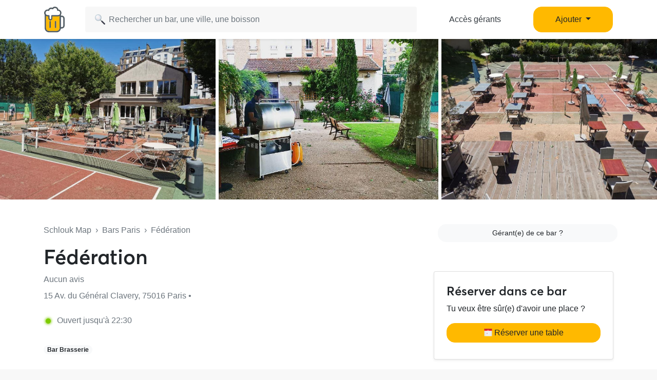

--- FILE ---
content_type: text/html; charset=utf-8
request_url: https://www.google.com/recaptcha/api2/aframe
body_size: 268
content:
<!DOCTYPE HTML><html><head><meta http-equiv="content-type" content="text/html; charset=UTF-8"></head><body><script nonce="OZ4lQZ3wRiUUjt6astQXGg">/** Anti-fraud and anti-abuse applications only. See google.com/recaptcha */ try{var clients={'sodar':'https://pagead2.googlesyndication.com/pagead/sodar?'};window.addEventListener("message",function(a){try{if(a.source===window.parent){var b=JSON.parse(a.data);var c=clients[b['id']];if(c){var d=document.createElement('img');d.src=c+b['params']+'&rc='+(localStorage.getItem("rc::a")?sessionStorage.getItem("rc::b"):"");window.document.body.appendChild(d);sessionStorage.setItem("rc::e",parseInt(sessionStorage.getItem("rc::e")||0)+1);localStorage.setItem("rc::h",'1769083299986');}}}catch(b){}});window.parent.postMessage("_grecaptcha_ready", "*");}catch(b){}</script></body></html>